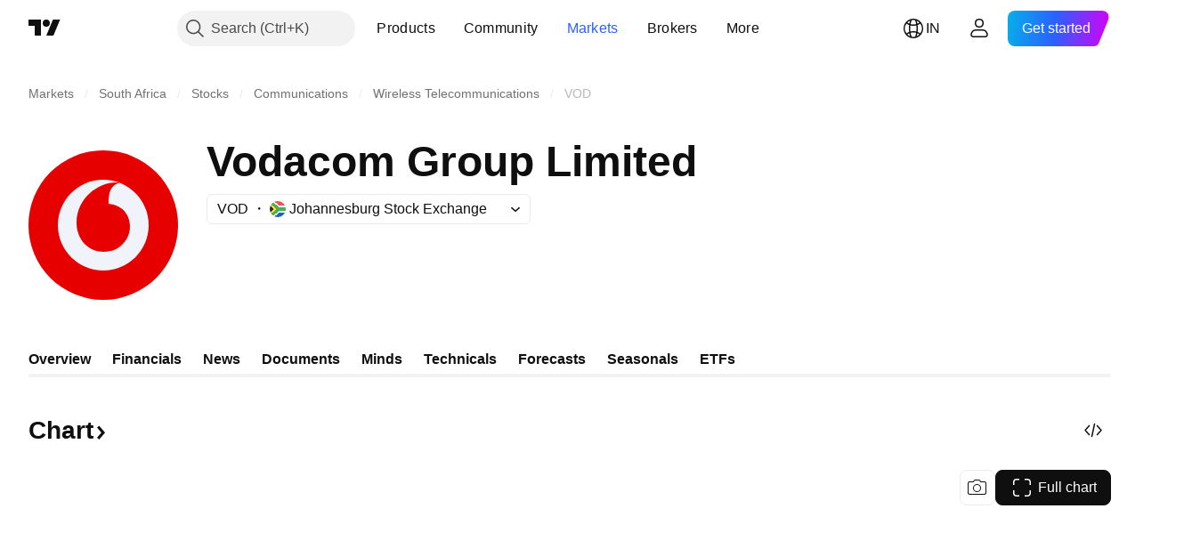

--- FILE ---
content_type: application/javascript; charset=utf-8
request_url: https://static.tradingview.com/static/bundles/en.92239.10f8a964b8acc4120f57.js
body_size: 7154
content:
(self.webpackChunktradingview=self.webpackChunktradingview||[]).push([[92239,43878,97837,2525,94830,52742],{621849:e=>{e.exports=["Fixed"]},256334:e=>{e.exports=["Proprietary"]},933168:e=>{e.exports=["Equal"]},297964:e=>{e.exports=["Value"]},202205:e=>{e.exports=["Instrument"]},449684:e=>{e.exports=["Full chart"]},535919:e=>{e.exports=["Candles"]},45402:e=>{e.exports=["Chart Style Candles"]},638305:e=>{e.exports=["Chart Style Area"]},456425:e=>{e.exports=["Area"]},566487:e=>{e.exports=["Line with markers"]},370943:e=>{e.exports=["Step line"]},137597:e=>{e.exports=["by {username}"]},558004:e=>{e.exports=["Yield"]},401563:e=>{e.exports=["Price"]},941044:e=>{e.exports=["YTM"]},732836:e=>{e.exports=["Price"]},808107:e=>{e.exports=["Market cap"]},141694:e=>{e.exports=["Chart"]},984134:e=>{e.exports=["Price"]},516954:e=>{e.exports=["Paid script"]},959698:e=>{e.exports=["Comment"]},701251:e=>{e.exports=["CUSIP"]},117760:e=>{e.exports=["FIGI"]},805063:e=>{e.exports=["ISIN"]},772285:e=>{e.exports=["Auto"]},256257:e=>{e.exports=["Broker"]},237744:e=>{e.exports=["Exchange"]},362668:e=>{e.exports=["Monthly"]},747851:e=>{e.exports=["Consumer"]},65243:e=>{e.exports=["Climate"]},114479:e=>{e.exports=["Business"]},338436:e=>{e.exports=["GDP"]},172102:e=>{e.exports=["Government"]},971535:e=>{e.exports=["Energy"]},115787:e=>{e.exports=["Favorites"]},447727:e=>{e.exports=["Housing"]},20457:e=>{e.exports=["Health"]},387210:e=>{e.exports=["Labor"]},535040:e=>{e.exports=["Money"]},952486:e=>{e.exports=["Prices"]},973734:e=>{e.exports=["Taxes"]},430169:e=>{e.exports=["Trade"]},694869:e=>{e.exports=["IPO date"]},282908:e=>{e.exports=["Market capitalization"]},619345:e=>{e.exports=["Check out the latest data and details on the TradingView now {symbolPageUrl}"]},353001:e=>{e.exports=["Add to calendar"]},855884:e=>{e.exports=["Data will appear here soon."]},414997:e=>{e.exports=["IPO coming: {date}"]},519208:e=>{e.exports=["IPO in progress"]},497574:e=>{e.exports=["{symbol} is expected to go public today!"]},212702:e=>{e.exports=["Boost"]},945370:e=>{e.exports=["Units"]},930912:e=>{e.exports=["NAV"]},989771:e=>{e.exports=["Can't show you this"]},387286:e=>{e.exports=["No data"]},611699:e=>{e.exports=["secs"]},606011:e=>{e.exports=["on {date}"]},492440:e=>{e.exports=["10 years"]},492219:e=>{e.exports=["3 month"]},735074:e=>{e.exports=["5G"]},79869:e=>{e.exports=["COGS"]},725765:e=>{e.exports=["CEO"]},306298:e=>{e.exports=["Coupon interest rate"]},576652:e=>{e.exports=["Coupon payment amount"]},832552:e=>{e.exports=["Covered bonds"]},609797:e=>{e.exports=["Coin"]},514269:e=>{e.exports=["Common equity Tier 1 ratio"]},337151:e=>{e.exports=["Committee"]},478094:e=>{e.exports=["Communications equipment"]},975113:e=>{e.exports=["Conservative"]},719283:e=>{e.exports=["Construction & engineering"]},254008:e=>{e.exports=["Consumer"]},825471:e=>{e.exports=["Copper miners"]},437084:e=>{e.exports=["Copycat"]},351425:e=>{e.exports=["Corporate, asset-backed"]},193852:e=>{e.exports=["Corporate, bank loans"]},312925:e=>{e.exports=["Corporate, broad-based"]},
872799:e=>{e.exports=["Corporate, convertible"]},753867:e=>{e.exports=["Corporate, preferred"]},885162:e=>{e.exports=["Category"]},606495:e=>{e.exports=["Cannabis"]},729716:e=>{e.exports=["Capital adequacy analysis"]},941549:e=>{e.exports=["Capital allocation analysis"]},661096:e=>{e.exports=["Capital appreciation"]},526432:e=>{e.exports=["Capital markets"]},986090:e=>{e.exports=["Cash & equivalents"]},12431:e=>{e.exports=["Casinos & gaming"]},465850:e=>{e.exports=["Change (1Y)"]},325189:e=>{e.exports=["Chart Style Line with Markers"]},408356:e=>{e.exports=["Chart Style Step Line"]},458425:e=>{e.exports=["Chart snapshot"]},210679:e=>{e.exports=["Check out my {screenshotName} analysis on @TradingView: {url}"]},960957:e=>{e.exports=["Credit downgrade"]},638788:e=>{e.exports=["Credit rating"]},325944:e=>{e.exports=["Crossover"]},974521:e=>{e.exports=["Currency hedged, Dividends"]},471859:e=>{e.exports=["Currency hedged, ESG"]},684892:e=>{e.exports=["Currency hedged, Equal"]},925569:e=>{e.exports=["Currency hedged, Exchange-specific"]},587880:e=>{e.exports=["Currency hedged, Fundamental"]},756241:e=>{e.exports=["Currency hedged, Growth"]},408556:e=>{e.exports=["Currency hedged, Low volatility"]},881181:e=>{e.exports=["Currency hedged, Multi-factor"]},569185:e=>{e.exports=["Currency hedged, Price-weighted"]},700656:e=>{e.exports=["Currency hedged, Technical"]},358462:e=>{e.exports=["Currency hedged, Vanilla"]},813076:e=>{e.exports=["Currency hedged, Value"]},871519:e=>{e.exports=["Current rating {grade} assigned by Standard & Poor's."]},596402:e=>{e.exports=["Current rating {ratingName} assigned by Standard & Poor's."]},733500:e=>{e.exports=["Customize curves"]},451391:e=>{e.exports=["Cybersecurity"]},749810:e=>{e.exports=["AMT-free"]},828568:e=>{e.exports=["An aggregate view of professional's ratings."]},646969:e=>{e.exports=["Analyze the impact"]},603838:e=>{e.exports=["About {symbol_name}"]},234714:e=>{e.exports=["Absolute return"]},801686:e=>{e.exports=["Aerospace & defense"]},122635:e=>{e.exports=["Aggressive"]},228523:e=>{e.exports=["Agriculture"]},462616:e=>{e.exports=["All time"]},338772:e=>{e.exports=["All time high"]},532126:e=>{e.exports=["Application software"]},315897:e=>{e.exports=["As soon as it becomes available, you'll see it here. Meanwhile, you can explore curves for other countries."]},71684:e=>{e.exports=["As per exchange regulations, {exchange} provides data — even its free, delayed data — only for our paid plans."]},4825:e=>{e.exports=["Asia / Pacific"]},65913:e=>{e.exports=["Asset"]},938562:e=>{e.exports=["Asset management & custody banks"]},104760:e=>{e.exports=["Assets"]},910138:e=>{e.exports=["Assets under management (AUM)"]},780676:e=>{e.exports=['At present, {exchange} doesn\'t provide data under the terms of our current agreement with you. But you can add it for free by simply saying "I do" to our amended terms.']},535384:e=>{e.exports=["Automobile manufacturers"]},919183:e=>{e.exports=["Backwardation"]},217277:e=>{e.exports=["Basket"]},296825:e=>{e.exports=["Beta"]},859421:e=>{
e.exports=["Big Tech"]},197890:e=>{e.exports=["Blockchain"]},31249:e=>{e.exports=["Brand"]},506326:e=>{e.exports=["Broad maturities"]},808835:e=>{e.exports=["Broad market, asset-backed"]},309659:e=>{e.exports=["Broad market, broad-based"]},44029:e=>{e.exports=["Broad technology"]},172266:e=>{e.exports=["Broad thematic"]},896222:e=>{e.exports=["Broad-based"]},759938:e=>{e.exports=["Broadline retail"]},381818:e=>{e.exports=["Buy-write"]},2100:e=>{e.exports=["Bullet maturity"]},895636:e=>{e.exports=["Bullet maturity, Fundamental"]},251140:e=>{e.exports=["GDP"]},515462:e=>{e.exports=["Got it"]},391817:e=>{e.exports=["Government, agency"]},984579:e=>{e.exports=["Government, broad-based"]},42951:e=>{e.exports=["Government, inflation-linked"]},501592:e=>{e.exports=["Government, local authority/municipal"]},981526:e=>{e.exports=["Government, mortgage-backed"]},713022:e=>{e.exports=["Government, non-native currency"]},191222:e=>{e.exports=["Government, treasury"]},725587:e=>{e.exports=["Gold miners"]},575338:e=>{e.exports=["Get widget"]},886911:e=>{e.exports=["Genomic advancements"]},14821:e=>{e.exports=["Geography"]},441187:e=>{e.exports=["Global ex-US basket"]},743593:e=>{e.exports=["Gross profit"]},272962:e=>{e.exports=["Growth"]},411680:e=>{e.exports=["Download and share"]},255009:e=>{e.exports=["Data that {exchange} provides to our users can be accessed by filling out an exchange agreement. Don't worry, it takes just a few clicks."]},174734:e=>{e.exports=["Day's range"]},687825:e=>{e.exports=["Daily"]},427940:e=>{e.exports=["Developed markets currencies"]},671507:e=>{e.exports=["Debt"]},555933:e=>{e.exports=["Debt level and coverage"]},99625:e=>{e.exports=["Delete post"]},746369:e=>{e.exports=["Depository receipts"]},39962:e=>{e.exports=["Depositary receipts"]},319466:e=>{e.exports=["Derivative"]},701381:e=>{e.exports=["Diversified Banks"]},302584:e=>{e.exports=["Diversified metals & mining"]},216410:e=>{e.exports=["Dividend treatment"]},681995:e=>{e.exports=["Digital economy"]},75873:e=>{e.exports=["Digital payments"]},278311:e=>{e.exports=["Distribution tax treatment"]},145752:e=>{e.exports=["Distributions"]},837780:e=>{e.exports=["Distributor"]},489826:e=>{e.exports=["Duration"]},242179:e=>{e.exports=["Duration hedged"]},519275:e=>{e.exports=["EPS estimate"]},933900:e=>{e.exports=["ESG"]},42016:e=>{e.exports=["EURO STOXX 50 mid-term"]},916154:e=>{e.exports=["EURO STOXX 50 short-term"]},814002:e=>{e.exports=["Environment"]},690064:e=>{e.exports=["Energy equipment & services"]},852484:e=>{e.exports=["Education"]},510640:e=>{e.exports=["Editors' picks"]},319011:e=>{e.exports=["Equal"]},536816:e=>{e.exports=["Euro denominated"]},591692:e=>{e.exports=["Event-driven"]},672341:e=>{e.exports=["Extended term"]},202856:e=>{e.exports=["Exchange listed"]},691225:e=>{e.exports=["Exchange-specific"]},283848:e=>{e.exports=["Exclusive"]},713013:e=>{e.exports=["Expenses & adjustments"]},590481:e=>{e.exports=["Explore other curves"]},664891:e=>{e.exports=["Founded"]},349255:e=>{e.exports=["Food, beverage & tobacco"]},91940:e=>{
e.exports=["Failed to sign the Exchange Agreement"]},576362:e=>{e.exports=["Featured"]},795048:e=>{e.exports=["Fixed"]},713249:e=>{e.exports=["Fixed asset allocation"]},949101:e=>{e.exports=["FinTech"]},166039:e=>{e.exports=["Financial Exchanges & Data"]},953811:e=>{e.exports=["Financial position analysis"]},561807:e=>{e.exports=["Financial services"]},218249:e=>{e.exports=["Flash"]},190701:e=>{e.exports=["Floating rate"]},461804:e=>{e.exports=["Free cash flow"]},967587:e=>{e.exports=["Frequency"]},581189:e=>{e.exports=["Futures liquidity"]},679597:e=>{e.exports=["Fund flows (1Y)"]},815636:e=>{e.exports=["G20"]},238698:e=>{e.exports=["Key data points"]},919073:e=>{e.exports=["Keep reading"]},228477:e=>{e.exports=["H1 {year}"]},326909:e=>{e.exports=["H2 {year}"]},370566:e=>{e.exports=["Hotels, restaurants & leisure"]},87280:e=>{e.exports=["Hotels, resorts & cruise lines"]},841731:e=>{e.exports=["Housing"]},941586:e=>{e.exports=["How many futures contracts have been traded during a trading session"]},392169:e=>{e.exports=["Hong Kong-listed"]},475754:e=>{e.exports=["Headline"]},427414:e=>{e.exports=["Headquarters"]},735149:e=>{e.exports=["Health care equipment"]},213676:e=>{e.exports=["Health care equipment & services"]},14386:e=>{e.exports=["Health care equipment & supplies"]},103398:e=>{e.exports=["Health care providers & services"]},956478:e=>{e.exports=["Health care technology"]},590978:e=>{e.exports=["Hedge fund strategies"]},527254:e=>{e.exports=["High yield countries"]},737305:e=>{e.exports=["High beta"]},717897:e=>{e.exports=["I do"]},713884:e=>{e.exports=["I need this, let's upgrade"]},773904:e=>{e.exports=["IPO offer price"]},50529:e=>{e.exports=["Important"]},266570:e=>{e.exports=["In specie"]},87783:e=>{e.exports=["Int expenses"]},802286:e=>{e.exports=["Int. & Non-int. expenses"]},262556:e=>{e.exports=["Int. expense & PCL"]},559595:e=>{e.exports=["Interactive Media & Services"]},547218:e=>{e.exports=["Interest rates"]},410268:e=>{e.exports=["Intermediate"]},154441:e=>{e.exports=["Internet"]},931458:e=>{e.exports=["Internet services & infrastructure"]},669905:e=>{e.exports=["Inverse market cap"]},43914:e=>{e.exports=["Invite-only script. Contact the author for access."]},921636:e=>{e.exports=["Invite-only script. You have been granted access."]},364491:e=>{e.exports=["Income"]},869375:e=>{e.exports=["Income & capital appreciation"]},669338:e=>{e.exports=["Income tax type"]},831752:e=>{e.exports=["Industrial metals"]},160966:e=>{e.exports=["Inflation"]},196511:e=>{e.exports=["Inflation hedged"]},88820:e=>{e.exports=["Inflation-protected"]},571701:e=>{e.exports=["Infrastructure"]},347945:e=>{e.exports=["Insurance"]},532192:e=>{e.exports=["Insurance reserves"]},32329:e=>{e.exports=["Insurance reserves, claims and premiums"]},360811:e=>{e.exports=["Identifiers"]},855961:e=>{e.exports=["Join for free"]},560007:e=>{e.exports=["Oops, too many boosts"]},315878:e=>{e.exports=["Oil & gas exploration & production"]},908414:e=>{e.exports=["Oil & gas equipment & services"]},832445:e=>{
e.exports=["Oil & gas refining & marketing"]},243787:e=>{e.exports=["Oil, gas & consumable fuels"]},819295:e=>{e.exports=["Ok"]},701943:e=>{e.exports=["Op expenses"]},612282:e=>{e.exports=["Op income"]},31381:e=>{e.exports=["Optimized"]},260633:e=>{e.exports=["Optimized commodity"]},16610:e=>{e.exports=["Open"]},749128:e=>{e.exports=["Oscillators"]},925478:e=>{e.exports=["Low carbon"]},24310:e=>{e.exports=["Low volatility"]},803933:e=>{e.exports=["Loan loss allowances"]},529861:e=>{e.exports=["Loans and customer deposits"]},728257:e=>{e.exports=["Long"]},738523:e=>{e.exports=["Long-Short"]},12933:e=>{e.exports=["Long/short volatility"]},533312:e=>{e.exports=["Looks like there's nothing to report right now"]},669117:e=>{e.exports=["Laddered"]},442872:e=>{e.exports=["Leisure Products"]},699247:e=>{e.exports=["Life sciences tools & services"]},223339:e=>{e.exports=["Link copied to clipboard"]},550146:e=>{e.exports=["MLPs"]},72543:e=>{e.exports=["Moving Averages"]},238108:e=>{e.exports=["Mobility"]},217893:e=>{e.exports=["Moderate"]},161642:e=>{e.exports=["Moderately aggressive"]},111062:e=>{e.exports=["Moderately conservative"]},514121:e=>{e.exports=["Momentum"]},486086:e=>{e.exports=["Maturity"]},623096:e=>{e.exports=["Max LT capital gains rate"]},166342:e=>{e.exports=["Max ST capital gains rate"]},514541:e=>{e.exports=["Max supply"]},468310:e=>{e.exports=["Managed futures"]},970341:e=>{e.exports=["Management style"]},332417:e=>{e.exports=["Market neutral"]},239084:e=>{e.exports=["Market cap"]},51678:e=>{e.exports=["Market value"]},176492:e=>{e.exports=["Metals"]},217717:e=>{e.exports=["Metals & mining"]},770306:e=>{e.exports=["Mexico and South America"]},830502:e=>{e.exports=["Media & entertainment"]},805658:e=>{e.exports=["Merger arbitrage"]},850434:e=>{e.exports=["Middle East / Africa"]},758410:e=>{e.exports=["Millennials"]},377553:e=>{e.exports=["Multi-factor"]},397958:e=>{e.exports=["NASDAQ - listed"]},810282:e=>{e.exports=["No data available"]},567854:e=>{e.exports=["No news here"]},294830:e=>{e.exports=["Note For Author"]},134905:e=>{e.exports=["Non-Op income/ expenses"]},903928:e=>{e.exports=["Non-op income/expenses"]},952210:e=>{e.exports=["Non-operating income"]},695709:e=>{e.exports=["Non-int. expense"]},192341:e=>{e.exports=["Natural resources"]},560205:e=>{e.exports=["Net income (FY)"]},225990:e=>{e.exports=["Net income / Employee (1Y)"]},707458:e=>{e.exports=["Net loans"]},427140:e=>{e.exports=["Next"]},815013:e=>{e.exports=["Next report date"]},833599:e=>{e.exports=["Next slide"]},695981:e=>{e.exports=["Negative"]},260508:e=>{e.exports=["Niche"]},823355:e=>{e.exports=["Nuclear energy"]},997751:e=>{e.exports=["Source"]},557586:e=>{e.exports=["Software & services"]},985129:e=>{e.exports=["Sorry, this data isn't available on free plans"]},953974:e=>{e.exports=["Sorry, this data isn't included for you at the moment"]},734529:e=>{e.exports=["Sorry, this is only available to registered users"]},975232:e=>{e.exports=["Sorry, this news isn't available right now"]},225336:e=>{e.exports=["Schedule"]},292278:e=>{
e.exports=["Script is protected"]},702060:e=>{e.exports=["See agreement"]},883839:e=>{e.exports=["Selection criteria"]},530133:e=>{e.exports=["Share buybacks"]},334923:e=>{e.exports=["Shares outstanding"]},13009:e=>{e.exports=["Short"]},764598:e=>{e.exports=["Show less"]},707073:e=>{e.exports=["Show more"]},41827:e=>{e.exports=["Size and style"]},518917:e=>{e.exports=["Sign in to read exclusive news"]},10301:e=>{e.exports=["Silver miners"]},495551:e=>{e.exports=["Singapore dollar"]},971236:e=>{e.exports=["Single asset"]},929953:e=>{e.exports=["Space"]},309649:e=>{e.exports=["Specialized finance"]},335824:e=>{e.exports=["Steel producers"]},752177:e=>{e.exports=["Sterling denominated"]},972244:e=>{e.exports=["Strategy"]},656070:e=>{e.exports=["Structure"]},386885:e=>{e.exports=["Summarizing what the indicators are suggesting."]},821778:e=>{e.exports=["Summary"]},595481:e=>{e.exports=["Symbol"]},302238:e=>{e.exports=["Policy claims"]},54490:e=>{e.exports=["Positive"]},869079:e=>{e.exports=["Pair"]},200908:e=>{e.exports=["Passenger airlines"]},404665:e=>{e.exports=["Passenger ground transportation"]},17988:e=>{e.exports=["Passive"]},488129:e=>{e.exports=["Past year"]},158141:e=>{e.exports=["Past five years"]},784999:e=>{e.exports=["Past month"]},649423:e=>{e.exports=["Past quarter"]},258997:e=>{e.exports=["Physically held"]},387901:e=>{e.exports=["Pharma, biotech & life sciences"]},871177:e=>{e.exports=["Pine Script® indicator"]},601470:e=>{e.exports=["Pine Script® library"]},359681:e=>{e.exports=["Pine Script® strategy"]},562612:e=>{e.exports=["Precious metals"]},842131:e=>{e.exports=["Premium earned"]},965523:e=>{e.exports=["Pretax income"]},363861:e=>{e.exports=["Prev"]},562837:e=>{e.exports=["Previous close"]},361930:e=>{e.exports=["Previous slide"]},269716:e=>{e.exports=["Price in USD"]},401885:e=>{e.exports=["Price in {currency}"]},575811:e=>{e.exports=["Price-weighted"]},921857:e=>{e.exports=["Primary advisor"]},93005:e=>{e.exports=["Principles-based"]},690593:e=>{e.exports=["Private idea"]},627458:e=>{e.exports=["Private script"]},995981:e=>{e.exports=["Production"]},45668:e=>{e.exports=["Property & casualty insurance"]},561300:e=>{e.exports=["Proprietary"]},267894:e=>{e.exports=["Provider"]},751996:e=>{e.exports=["Q1 {year}"]},200523:e=>{e.exports=["Q2 {year}"]},620664:e=>{e.exports=["Q3 {year}"]},540515:e=>{e.exports=["Q4 {year}"]},329306:e=>{e.exports=["REITs"]},90543:e=>{e.exports=["Robotics"]},668190:e=>{e.exports=["Robotics & AI"]},112599:e=>{e.exports=["Retail - discretionary and staples"]},401310:e=>{e.exports=["Revenue-backed"]},9965:e=>{e.exports=["Revenue (FY)"]},942013:e=>{e.exports=["Revenue / Employee (1Y)"]},723145:e=>{e.exports=["Revenue to profit conversion"]},743309:e=>{e.exports=["Revenue estimate"]},274017:e=>{e.exports=["Regional banks"]},983397:e=>{e.exports=["Reload"]},711655:e=>{e.exports=["Remote work"]},223509:e=>{e.exports=["Renewable energy"]},433784:e=>{e.exports=["Report period"]},947572:e=>{e.exports=["Replication method"]},774484:e=>{e.exports=["Reserve to total capital"]},
663886:e=>{e.exports=["Risk"]},552755:e=>{e.exports=["Risk parity"]},925529:e=>{e.exports=["Risk premia"]},183198:e=>{e.exports=["S&P 500"]},214211:e=>{e.exports=["S&P 500 mid-term"]},807294:e=>{e.exports=["S&P 500 short-term"]},321684:e=>{e.exports=["World"]},278736:e=>{e.exports=["Water"]},963929:e=>{e.exports=["Way too much love! Slow down a little, study our charts and try again later."]},803575:e=>{e.exports=["Weekly"]},257808:e=>{e.exports=["Weight"]},66078:e=>{e.exports=["Weighting scheme"]},349898:e=>{e.exports=["What a symbol's price was at the end of its last trading session. Click to learn more."]},428743:e=>{e.exports=["What a symbol's price was at the start of the current trading session. Click to learn more."]},560629:e=>{e.exports=["What's in the fund"]},997199:e=>{e.exports=["Total capital ratio"]},960435:e=>{e.exports=["Total deposits"]},841014:e=>{e.exports=["Total operating expenses"]},530473:e=>{e.exports=["Total supply"]},990749:e=>{e.exports=["Top 10 holdings"]},559993:e=>{e.exports=["Top 10 weight"]},842790:e=>{e.exports=["Top 20 economies"]},194701:e=>{e.exports=["Taxes & Other"]},713184:e=>{e.exports=["Tactical tools"]},487972:e=>{e.exports=["Take a snapshot"]},654953:e=>{e.exports=["Target duration"]},773282:e=>{e.exports=["Target tenor"]},360528:e=>{e.exports=["Technical"]},519340:e=>{e.exports=["Telecoms"]},684799:e=>{e.exports=["The high and low prices the symbol has reached so far during this trading session. Click to learn more."]},433407:e=>{e.exports=["Theor price"]},954980:e=>{e.exports=["There's currently no revenue data to show for the selected period."]},365496:e=>{e.exports=["There's one step left"]},154820:e=>{e.exports=["This info isn't a recommendation for what you should personally do, so please don't take the data as investment advice. As with any trade, always look first, then leap."]},824821:e=>{e.exports=["Ticks"]},101e3:e=>{e.exports=["Tier 1 capital ratio"]},471490:e=>{e.exports=["Tiered"]},324661:e=>{e.exports=["Timber"]},312806:e=>{e.exports=["Time"]},658365:e=>{e.exports=["Time since launch"]},437725:e=>{e.exports=["Time since listing"]},308856:e=>{e.exports=["Transaction & payment processing services"]},281583:e=>{e.exports=["Trend-following"]},472359:e=>{e.exports=["Twice monthly"]},653153:e=>{e.exports=["U.S. dollar - denominated"]},535950:e=>{e.exports=["Unusual income/ expense"]},882369:e=>{e.exports=["Unable to add exchange {exchange} to the agreement"]},518861:e=>{e.exports=["Unearned premium to total capital"]},881118:e=>{e.exports=["Unknown"]},864677:e=>{e.exports=["Ultra-short term"]},97837:e=>{e.exports=["Updated"]},479612:e=>{e.exports=["Volatility hedged"]},351514:e=>{e.exports=["Value"]},404994:e=>{e.exports=["Vanilla"]},6480:e=>{e.exports=["Variable"]},829566:e=>{e.exports=["Variance"]},148197:e=>{e.exports=["Video games & eSports"]},653497:e=>{e.exports=["You are notified"]},850871:e=>{e.exports=["Yield curve for this country's bonds is unavailable at the moment"]},137470:e=>{e.exports=["{count} total holdings"]},820538:e=>{
e.exports=["{exchange} provides data to our registered users only, so to get it you'll need to sign up for a TradingView account."]},505919:e=>{e.exports=["{shortName} futures price"]},546730:e=>{e.exports=["{shortName} index quote"]},923211:e=>{e.exports=["{shortName} price"]},864314:e=>{e.exports=["{shortName} rate"]},279835:e=>{e.exports=["{title} copied to clipboard"]},37866:e=>{e.exports=["day","days"]},666794:e=>{e.exports=["hour","hours"]},477462:e=>{e.exports=["min","mins"]},72685:e=>{e.exports=["{count} boost","{count} boosts"]},595139:e=>{e.exports=["{count} comment","{count} comments"]}}]);

--- FILE ---
content_type: image/svg+xml
request_url: https://s3-symbol-logo.tradingview.com/vodacom-ltd--big.svg
body_size: 91
content:
<!-- by TradingView --><svg width="56" height="56" viewBox="0 0 56 56" fill="none" xmlns="http://www.w3.org/2000/svg">
<rect width="56" height="56" fill="#E60000"/>
<path d="M28 45C37.3888 45 45 37.3888 45 28C45 18.6112 37.3888 11 28 11C18.6112 11 11 18.6112 11 28C11 37.3888 18.6112 45 28 45Z" fill="#F0F3FA"/>
<path d="M18 27.1572C18 18 26 12 32.881 12C33.3149 11.9853 33.7486 12.0319 34.1688 12.1384C30.419 12.9531 30 16.399 30 20C35.5 20.5 38 24.5 38 28.5094C38 33.5 34 38 28.2704 38C22 38 18 33 18 27.1572Z" fill="#E60000"/>
</svg>


--- FILE ---
content_type: image/svg+xml
request_url: https://s3-symbol-logo.tradingview.com/satrix-40-portfolio.svg
body_size: 6
content:
<!-- by TradingView --><svg width="18" height="18" viewBox="0 0 18 18" xmlns="http://www.w3.org/2000/svg"><path fill="#0E70ED" d="M0 0h18v18H0z"/><path d="M7.63 5H6.17l1.76 3.66L4 13h2.11l2.53-2.85L10 13h1.46L7.63 5Z" fill="#0EE0ED"/><path d="m11.16 5.24-.69 3.1L15 4l-3.84 1.24Z" fill="#fff"/></svg>